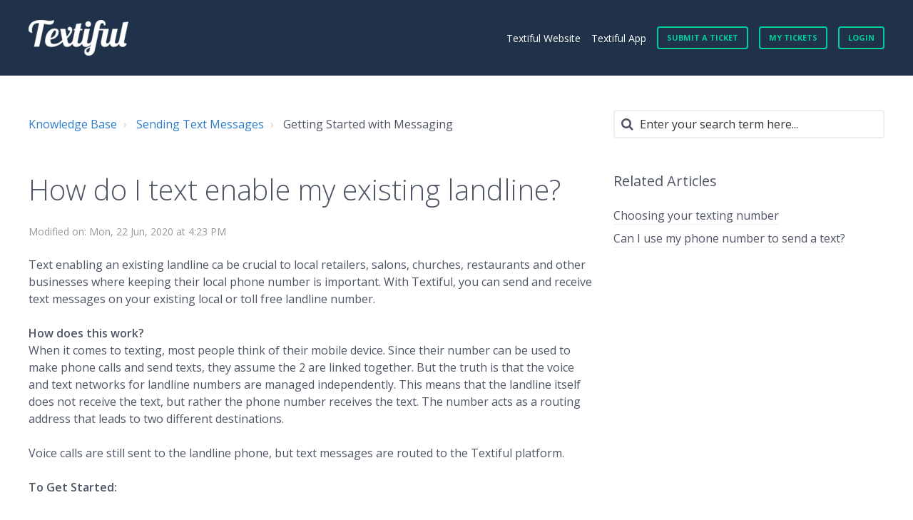

--- FILE ---
content_type: text/html; charset=utf-8
request_url: https://help.textiful.com/support/solutions/articles/65000049532-how-do-i-text-enable-my-existing-landline-
body_size: 9600
content:
<!DOCTYPE html>
       
        <!--[if lt IE 7]><html class="no-js ie6 dew-dsm-theme " lang="en" dir="ltr" data-date-format="non_us"><![endif]-->       
        <!--[if IE 7]><html class="no-js ie7 dew-dsm-theme " lang="en" dir="ltr" data-date-format="non_us"><![endif]-->       
        <!--[if IE 8]><html class="no-js ie8 dew-dsm-theme " lang="en" dir="ltr" data-date-format="non_us"><![endif]-->       
        <!--[if IE 9]><html class="no-js ie9 dew-dsm-theme " lang="en" dir="ltr" data-date-format="non_us"><![endif]-->       
        <!--[if IE 10]><html class="no-js ie10 dew-dsm-theme " lang="en" dir="ltr" data-date-format="non_us"><![endif]-->       
        <!--[if (gt IE 10)|!(IE)]><!--><html class="no-js  dew-dsm-theme " lang="en" dir="ltr" data-date-format="non_us"><!--<![endif]-->
	<head>
		
		

<!-- Title for the page -->
<title> How do I Text Enable my Existing Landline? : Textiful </title>

<!-- Meta information -->

      <meta charset="utf-8" />
      <meta http-equiv="X-UA-Compatible" content="IE=edge,chrome=1" />
      <meta name="description" content= "" />
      <meta name="author" content= "" />
       <meta property="og:title" content="How do I Text Enable my Existing Landline?" />  <meta property="og:url" content="https://help.textiful.com/support/solutions/articles/65000049532-how-do-i-text-enable-my-existing-landline-" />  <meta property="og:description" content=" Text enabling an existing landline ca be crucial to local retailers, salons, churches, restaurants and other businesses where keeping their local phone number is important. With Textiful, you can send and receive text messages on your existing lo..." />  <meta property="og:image" content="https://s3.amazonaws.com/cdn.freshdesk.com/data/helpdesk/attachments/production/65000232197/logo/tBO7bqPtNymEao1vT6N75GpYLz2LSN2QXQ.png?X-Amz-Algorithm=AWS4-HMAC-SHA256&amp;amp;X-Amz-Credential=AKIAS6FNSMY2XLZULJPI%2F20260112%2Fus-east-1%2Fs3%2Faws4_request&amp;amp;X-Amz-Date=20260112T110412Z&amp;amp;X-Amz-Expires=604800&amp;amp;X-Amz-SignedHeaders=host&amp;amp;X-Amz-Signature=8ff4eea8e65d5ca22fe3f7f241161e1ffb5edb3602fe446f382234d4be5ae709" />  <meta property="og:site_name" content="Textiful" />  <meta property="og:type" content="article" />  <meta name="twitter:title" content="How do I Text Enable my Existing Landline?" />  <meta name="twitter:url" content="https://help.textiful.com/support/solutions/articles/65000049532-how-do-i-text-enable-my-existing-landline-" />  <meta name="twitter:description" content=" Text enabling an existing landline ca be crucial to local retailers, salons, churches, restaurants and other businesses where keeping their local phone number is important. With Textiful, you can send and receive text messages on your existing lo..." />  <meta name="twitter:image" content="https://s3.amazonaws.com/cdn.freshdesk.com/data/helpdesk/attachments/production/65000232197/logo/tBO7bqPtNymEao1vT6N75GpYLz2LSN2QXQ.png?X-Amz-Algorithm=AWS4-HMAC-SHA256&amp;amp;X-Amz-Credential=AKIAS6FNSMY2XLZULJPI%2F20260112%2Fus-east-1%2Fs3%2Faws4_request&amp;amp;X-Amz-Date=20260112T110412Z&amp;amp;X-Amz-Expires=604800&amp;amp;X-Amz-SignedHeaders=host&amp;amp;X-Amz-Signature=8ff4eea8e65d5ca22fe3f7f241161e1ffb5edb3602fe446f382234d4be5ae709" />  <meta name="twitter:card" content="summary" />  <meta name="keywords" content="phone number" />  <link rel="canonical" href="https://help.textiful.com/support/solutions/articles/65000049532-how-do-i-text-enable-my-existing-landline-" /> 

<!-- Responsive setting -->
<link rel="apple-touch-icon" href="https://s3.amazonaws.com/cdn.freshdesk.com/data/helpdesk/attachments/production/65000232198/fav_icon/q81OJrpQFG9Ax-riwla9SchkyEUzK5qRsw.png" />
        <link rel="apple-touch-icon" sizes="72x72" href="https://s3.amazonaws.com/cdn.freshdesk.com/data/helpdesk/attachments/production/65000232198/fav_icon/q81OJrpQFG9Ax-riwla9SchkyEUzK5qRsw.png" />
        <link rel="apple-touch-icon" sizes="114x114" href="https://s3.amazonaws.com/cdn.freshdesk.com/data/helpdesk/attachments/production/65000232198/fav_icon/q81OJrpQFG9Ax-riwla9SchkyEUzK5qRsw.png" />
        <link rel="apple-touch-icon" sizes="144x144" href="https://s3.amazonaws.com/cdn.freshdesk.com/data/helpdesk/attachments/production/65000232198/fav_icon/q81OJrpQFG9Ax-riwla9SchkyEUzK5qRsw.png" />
        <meta name="viewport" content="width=device-width, initial-scale=1.0, maximum-scale=5.0, user-scalable=yes" /> 

<meta name="google-site-verification" content="LTu2F_Srd7v6IXuII9DKmBL_bA2G27LovA2yKDlRXIs" />

<meta name="viewport" content="width=device-width, initial-scale=1.0" />
<link rel="stylesheet" href="https://fonts.googleapis.com/css?family=Open+Sans:400,400italic,600,600italic,700,700italic,300,300italic"  type="text/css" />
<link rel="stylesheet" href="//maxcdn.bootstrapcdn.com/font-awesome/4.7.0/css/font-awesome.min.css" />
<link rel="stylesheet" href="//cdn.jsdelivr.net/jquery.magnific-popup/1.0.0/magnific-popup.css" />


		
		<!-- Adding meta tag for CSRF token -->
		<meta name="csrf-param" content="authenticity_token" />
<meta name="csrf-token" content="UQ7g0aciH2vzyEsV/+Cr5vcRt29q6ls15jqlvjxoD5PwGABtaM3l5VfYG4LM/ogwlDG9DH2sSVhwxyvv/3mrzQ==" />
		<!-- End meta tag for CSRF token -->
		
		<!-- Fav icon for portal -->
		<link rel='shortcut icon' href='https://s3.amazonaws.com/cdn.freshdesk.com/data/helpdesk/attachments/production/65000232198/fav_icon/q81OJrpQFG9Ax-riwla9SchkyEUzK5qRsw.png' />

		<!-- Base stylesheet -->
 
		<link rel="stylesheet" media="print" href="https://assets6.freshdesk.com/assets/cdn/portal_print-6e04b27f27ab27faab81f917d275d593fa892ce13150854024baaf983b3f4326.css" />
	  		<link rel="stylesheet" media="screen" href="https://assets6.freshdesk.com/assets/cdn/falcon_portal_utils-a58414d6bc8bc6ca4d78f5b3f76522e4970de435e68a5a2fedcda0db58f21600.css" />	

		
		<!-- Theme stylesheet -->

		<link href="/support/theme.css?v=4&amp;d=1655790379" media="screen" rel="stylesheet" type="text/css">

		<!-- Google font url if present -->
		<link href='https://fonts.googleapis.com/css?family=Source+Sans+Pro:regular,italic,600,700,700italic|Poppins:regular,600,700' rel='stylesheet' type='text/css' nonce='R9suapONdeAcLAecH7IpVw=='>

		<!-- Including default portal based script framework at the top -->
		<script src="https://assets6.freshdesk.com/assets/cdn/portal_head_v2-d07ff5985065d4b2f2826fdbbaef7df41eb75e17b915635bf0413a6bc12fd7b7.js"></script>
		<!-- Including syntexhighlighter for portal -->
		<script src="https://assets4.freshdesk.com/assets/cdn/prism-841b9ba9ca7f9e1bc3cdfdd4583524f65913717a3ab77714a45dd2921531a402.js"></script>

		

		<!-- Access portal settings information via javascript -->
		 <script type="text/javascript">     var portal = {"language":"en","name":"Textiful","contact_info":"","current_page_name":"article_view","current_tab":"solutions","vault_service":{"url":"https://vault-service.freshworks.com/data","max_try":2,"product_name":"fd"},"current_account_id":1442140,"preferences":{"bg_color":"#f3f5f7","header_color":"#ffffff","help_center_color":"#f3f5f7","footer_color":"#183247","tab_color":"#ffffff","tab_hover_color":"#02b875","btn_background":"#f3f5f7","btn_primary_background":"#02b875","baseFont":"Source Sans Pro","textColor":"#183247","headingsFont":"Poppins","headingsColor":"#183247","linkColor":"#183247","linkColorHover":"#2753d7","inputFocusRingColor":"#02b875","nonResponsive":"false","personalized_articles":true},"image_placeholders":{"spacer":"https://assets4.freshdesk.com/assets/misc/spacer.gif","profile_thumb":"https://assets2.freshdesk.com/assets/misc/profile_blank_thumb-4a7b26415585aebbd79863bd5497100b1ea52bab8df8db7a1aecae4da879fd96.jpg","profile_medium":"https://assets8.freshdesk.com/assets/misc/profile_blank_medium-1dfbfbae68bb67de0258044a99f62e94144f1cc34efeea73e3fb85fe51bc1a2c.jpg"},"falcon_portal_theme":true,"current_object_id":65000049532};     var attachment_size = 20;     var blocked_extensions = "";     var allowed_extensions = "";     var store = { 
        ticket: {},
        portalLaunchParty: {} };    store.portalLaunchParty.ticketFragmentsEnabled = false;    store.pod = "us-east-1";    store.region = "US"; </script> 


			
	</head>
	<body>
            	
		
		
		

<!-- Notification Messages -->
 <div class="alert alert-with-close notice hide" id="noticeajax"></div> 
<div class="layout layout--anonymous">
  <div class="layout__header">
    

<header class="topbar container" data-topbar>
  <div class="container-inner">
    <div class="topbar__inner">
      <div class="topbar__col clearfix">
        <div class="logo-wrapper">
          <div class="logo">
            <a href="/support/home">
              <img src="https://s3.amazonaws.com/cdn.freshdesk.com/data/helpdesk/attachments/production/65000232197/logo/tBO7bqPtNymEao1vT6N75GpYLz2LSN2QXQ.png" alt="Textiful">
            </a>
          </div>
        </div>
        <button type="button" role="button" aria-label="Toggle Navigation" class="lines-button x" data-toggle-menu> <span class="lines"></span> </button>
      </div>
      <div class="topbar__col topbar__menu">
        <div class="topbar__collapse" data-menu>
          <div class="topbar__controls topbar__controls--anonymous">
            <a class="topbar__link" href="https://textiful.com">Textiful Website</a>
            <a class="topbar__link" href="https://app.textiful.com">Textiful App</a>
            
              <a class="btn btn-topbar" href="/support/tickets/new">Submit a ticket</a>
              <a class="btn btn-topbar" href="/support/tickets">My Tickets</a>
            
             <div class="welcome">Welcome <b></b> </div>  <b><a href="/support/login"><b>Login</b></a></b> &nbsp;<b><a href="/support/signup"><b>Sign up</b></a></b>
          </div>
        </div>
      </div>
    </div>
  </div>
</header>


    <!-- Search and page links for the page -->
    
      
    
  </div>

  <div class="layout__content">
    <div class="container">
      <div class="container-inner clearfix">
        
          
        
        
        <div class="article-page">
  <div class="row clearfix">
    <div class="column column--sm-8">
      <ol class="breadcrumbs">
        <li title="Knowledge Base">
          <a href="/support/home">Knowledge Base</a>
        </li>
        <li title="Sending Text Messages">
          <a href="/support/solutions/65000023150">Sending Text Messages</a>
        </li>
        <li title="Getting Started with Messaging">
          Getting Started with Messaging
        </li>
      </ol>
    </div>
    <div class="column column--sm-4">
      <div class="search-box search-box--small">
        <form class="hc-search-form print--remove" autocomplete="off" action="/support/search/solutions" id="hc-search-form" data-csrf-ignore="true">
	<div class="hc-search-input">
	<label for="support-search-input" class="hide">Enter your search term here...</label>
		<input placeholder="Enter your search term here..." type="text"
			name="term" class="special" value=""
            rel="page-search" data-max-matches="10" id="support-search-input">
	</div>
	<div class="hc-search-button">
		<button class="btn btn-primary" aria-label="Search" type="submit" autocomplete="off">
			<i class="mobile-icon-search hide-tablet"></i>
			<span class="hide-in-mobile">
				Search
			</span>
		</button>
	</div>
</form>
      </div>
    </div>
  </div>

  <div class="row clearfix">
    <div class="column column--sm-8">
      <article class="article clearfix" itemscope itemtype="http://schema.org/Article">
        <header class="article-header">
          <h1 class="article__title" itemprop="name">
            How do I text enable my existing landline?
          </h1>

          <div class="article-meta">
            <div class="article-meta__col article-meta__col--main">
              <div class="entry-info">
                <div class="entry-info__content">                 
                  <div class="meta">Modified on: Mon, 22 Jun, 2020 at  4:23 PM</div>
                </div>
              </div>
            </div>
          </div>
        </header>

        <div class="article__body markdown" itemprop="articleBody">
          <p>Text enabling an existing landline ca be crucial to local retailers, salons, churches, restaurants and other businesses where keeping their local phone number is important. With Textiful, you can send and receive text messages on your existing local or toll free landline number.</p><p><strong>How does this work?</strong><br>When it comes to texting, most people think of their mobile device. Since their number can be used to make phone calls and send texts, they assume the 2 are linked together. But the truth is that the voice and text networks for landline numbers are managed independently. This means that the landline itself does not receive the text, but rather the phone number receives the text. The number acts as a routing address that leads to two different destinations.</p><p dir="ltr">Voice calls are still sent to the landline phone, but text messages are routed to the Textiful platform.</p><p><strong>To Get Started: </strong></p><p dir="ltr">Send an email to <u><a href="http://support@textiful.com">support@textiful.com</a></u> to start the application process. We will ask a few basic questions and send you the required paperwork. It generally takes 1 - 2 business days to text enable your existing phone number.</p><hr><ul><li dir="ltr">Do I need to switch to a new phone provider?<br>Nope! We can route text messages to the Textiful platform without changing your current phone provider.</li><li dir="ltr">Will this increase the cost of my phone bill?<br>Not at all! Textiful is an add-on to any existing non-wireless phone number so there is no impact to your current voice bill.</li><li dir="ltr">Can I use my cell phone number or Google Voice number?<br>Unfortunately, no. We can only text enable existing landlines &amp; toll-free numbers.</li></ul>
        </div>

        
      </article>

      <footer class="article-footer clearfix">
        <p class="article-vote" id="voting-container" 
											data-user-id="" 
											data-article-id="65000049532"
											data-language="en">
										Did you find it helpful?<span data-href="/support/solutions/articles/65000049532/thumbs_up" class="vote-up a-link" id="article_thumbs_up" 
									data-remote="true" data-method="put" data-update="#voting-container" 
									data-user-id=""
									data-article-id="65000049532"
									data-language="en"
									data-update-with-message="Glad we could be helpful. Thanks for the feedback.">
								Yes</span><span class="vote-down-container"><span data-href="/support/solutions/articles/65000049532/thumbs_down" class="vote-down a-link" id="article_thumbs_down" 
									data-remote="true" data-method="put" data-update="#vote-feedback-form" 
									data-user-id=""
									data-article-id="65000049532"
									data-language="en"
									data-hide-dom="#voting-container" data-show-dom="#vote-feedback-container">
								No</span></span></p><a class="hide a-link" id="vote-feedback-form-link" data-hide-dom="#vote-feedback-form-link" data-show-dom="#vote-feedback-container">Send feedback</a><div id="vote-feedback-container"class="hide">	<div class="lead">Sorry we couldn't be helpful. Help us improve this article with your feedback.</div>	<div id="vote-feedback-form">		<div class="sloading loading-small loading-block"></div>	</div></div>
      </footer>
    </div>
    <div class="column column--sm-4">
      <div class="article-sidebar">
        
          <div class="related-articles">
            <h4 class="related-articles__title">Related Articles</h4>
            <ul class="related-articles__list">
              
                
                <li>
                  <a href="/support/solutions/articles/65000034761-choosing-your-texting-number">Choosing your texting number</a>
                  </li>
                
              
                
              
                
                <li>
                  <a href="/support/solutions/articles/65000035379-can-i-use-my-phone-number-to-send-a-text-">Can I use my phone number to send a text?</a>
                  </li>
                
              
            </ul>
          </div>
        
      </div>
    </div>
  </div>
</div>


        
          
        
      </div>
    </div>
  </div>

  <div class="layout__footer">
    <footer class="footer-container container">
  <div class="container-inner footer-container__inner">
    <div class="row clearfix">
      <div class="column column--sm-3">
        <span class="footer__header">Product</span>
        <ul class="footer-links-list">
          <li class="footer-links-list__item"><a class="footer-links-list__link" href="https://textiful.com" rel="noreferrer">Home </a></li>
          <li class="footer-links-list__item"><a class="footer-links-list__link" href="https://textiful.com#section-text-to-subscribe" rel="noreferrer">Text to Join </a></li>
          <li class="footer-links-list__item"><a class="footer-links-list__link" href="https://textiful.com#section-text-marketing" rel="noreferrer">Text Marketing </a></li>
          <li class="footer-links-list__item"><a class="footer-links-list__link" href="https://textiful.com#integrations" rel="noreferrer">Integrations </a></li>
          <li class="footer-links-list__item"><a class="footer-links-list__link" href="https://textiful.com#section-pricing" rel="noreferrer">Plans and Pricing </a></li>
        </ul>
      </div>
      <div class="column column--sm-3">
        <span class="footer__header">Industries </span>
        <ul class="footer-links-list">
          <li class="footer-links-list__item"><a class="footer-links-list__link" href="https://textiful.com/public-speakers" rel="noreferrer">Public Speakers / Authors </a></li>
          <li class="footer-links-list__item"><a class="footer-links-list__link" href="https://textiful.com/bands-musicians" rel="noreferrer">Bands / Musicians </a></li>
          <li class="footer-links-list__item"><a class="footer-links-list__link" href="https://textiful.com/church-ministry" rel="noreferrer">Churches / Ministries</a></li>
          <li class="footer-links-list__item"><a class="footer-links-list__link" href="https://textiful.com/podcasts" rel="noreferrer">Podcasts </a></li>
          <li class="footer-links-list__item"><a class="footer-links-list__link" href="https://textiful.com/trade-shows" rel="noreferrer">Trade Shows &amp; Conferences </a></li>
        </ul>
      </div>
      <div class="column column--sm-3">
        <span class="footer__header">Support</span>
        <ul class="footer-links-list">
          <li class="footer-links-list__item"><a class="footer-links-list__link" href="/support/home" rel="noreferrer">Knowledge Base </a> </li>
          <li class="footer-links-list__item"><a class="footer-links-list__link" href="/support/tickets/new" rel="noreferrer">Submit a Ticket </a> </li>
        </ul>
      </div>
    </div>
    <div class="footer__copyright">
      &copy; Copyright 2020 Textiful
    </div>
  </div>
</footer>
<a href="#" class="scroll-to-top fa fa-angle-up" data-scroll-to-top></a>

  </div>
</div>
<script src="//cdn.jsdelivr.net/jquery.magnific-popup/1.0.0/jquery.magnific-popup.min.js"></script>
<script>
  (function($) {
    function clipper(min, max){
      return function(o){
        if(o > max) return max;
        if(o < min) return min;
        return o;
      };
    }

    var BT_SETTINGS = {
      css: {
        activeClass: 'is-active',
        hiddenClass: 'is-hidden'
      }
    };

    var opacityClipper = clipper(0, 1);
    var $window      = $(window);
    var $heroUnit    = $('[data-hero-unit]');
    var $topbar      = $('[data-topbar]');
    var topbarHeight = parseInt($topbar.height());
    var $scrollToTop = $('[data-scroll-to-top]');
    var $heroUnitBg;
    var $searchBox;

    if ($heroUnit.length) {
      $heroUnitBg  = $heroUnit.find('[data-hero-bg]');
      $searchBox   = $heroUnit.find('[data-search-box]');
    }

    $scrollToTop.click(function(){
      $('html, body').animate({ scrollTop: 0}, 1000);
      return false;
    });

    var bindEffects = function() {
      var scrolled = $window.scrollTop();
      if (scrolled > topbarHeight) {
        $scrollToTop.addClass(BT_SETTINGS.css.activeClass);
      } else {
        $scrollToTop.removeClass(BT_SETTINGS.css.activeClass);
      }

      if ($heroUnit.length) {
        $heroUnitBg.css({
          '-moz-transform': 'translate3d(0px,' + scrolled / -3 + 'px' +  ', 0px)',
          '-webkit-transform': 'translate3d(0px,' + scrolled / -3 + 'px' +  ', 0px)',
          'transform': 'translate3d(0px,' + scrolled / -3 + 'px' +  ', 0px)'
        });

        $searchBox.css({
          'opacity': opacityClipper(1 - opacityClipper(scrolled * 0.003))
        });
      }
    };

    $window.on('scroll.theme', bindEffects);

    $('[data-toggle-menu]').click(function(){
      $(this).toggleClass(BT_SETTINGS.css.activeClass);
      $('[data-menu]').toggle();
    });

    $('.image-with-lightbox').magnificPopup({
      type: 'image',
      closeOnContentClick: true,
      closeBtnInside: false,
      fixedContentPos: true,
      mainClass: 'mfp-with-zoom', // class to remove default margin from left and right side
      image: {
        verticalFit: true
      },
      zoom: {
        enabled: true,
        duration: 300 // don't foget to change the duration also in CSS
      }
    });

    $('.image-with-video-icon').magnificPopup({
      disableOn: 700,
      type: 'iframe',
      mainClass: 'mfp-fade',
      removalDelay: 160,
      preloader: false,
      fixedContentPos: false
    });

    $('.accordion__item-title').on('click', function() {
      var $title = $(this);
      $title.toggleClass('accordion__item-title--active');
      $title
        .parents('.accordion__item')
        .find('.accordion__item-content')
        .slideToggle();
    });

    $('.tabs-link').click(function (e) {
      e.preventDefault();
      var $link = $(this);
      var tabIndex = $link.index();
      var $tab = $link.parents('.tabs').find('.tab').eq(tabIndex);
      $link
        .addClass(BT_SETTINGS.css.activeClass)
        .siblings()
        .removeClass(BT_SETTINGS.css.activeClass);
      $tab
        .removeClass(BT_SETTINGS.css.hiddenClass)
        .siblings('.tab')
        .addClass(BT_SETTINGS.css.hiddenClass);
    });

    $('.fa-spin').empty();
  })(jQuery);
</script>




			<script src="https://assets1.freshdesk.com/assets/cdn/portal_bottom-0fe88ce7f44d512c644a48fda3390ae66247caeea647e04d017015099f25db87.js"></script>

		<script src="https://assets7.freshdesk.com/assets/cdn/redactor-642f8cbfacb4c2762350a557838bbfaadec878d0d24e9a0d8dfe90b2533f0e5d.js"></script> 
		<script src="https://assets10.freshdesk.com/assets/cdn/lang/en-4a75f878b88f0e355c2d9c4c8856e16e0e8e74807c9787aaba7ef13f18c8d691.js"></script>
		<!-- for i18n-js translations -->
  		<script src="https://assets4.freshdesk.com/assets/cdn/i18n/portal/en-7dc3290616af9ea64cf8f4a01e81b2013d3f08333acedba4871235237937ee05.js"></script>
		<!-- Including default portal based script at the bottom -->
		<script nonce="R9suapONdeAcLAecH7IpVw==">
//<![CDATA[
	
	jQuery(document).ready(function() {
					
		// Setting the locale for moment js
		moment.lang('en');

		var validation_meassages = {"required":"This field is required.","remote":"Please fix this field.","email":"Please enter a valid email address.","url":"Please enter a valid URL.","date":"Please enter a valid date.","dateISO":"Please enter a valid date ( ISO ).","number":"Please enter a valid number.","digits":"Please enter only digits.","creditcard":"Please enter a valid credit card number.","equalTo":"Please enter the same value again.","two_decimal_place_warning":"Value cannot have more than 2 decimal digits","select2_minimum_limit":"Please type %{char_count} or more letters","select2_maximum_limit":"You can only select %{limit} %{container}","maxlength":"Please enter no more than {0} characters.","minlength":"Please enter at least {0} characters.","rangelength":"Please enter a value between {0} and {1} characters long.","range":"Please enter a value between {0} and {1}.","max":"Please enter a value less than or equal to {0}.","min":"Please enter a value greater than or equal to {0}.","select2_maximum_limit_jq":"You can only select {0} {1}","facebook_limit_exceed":"Your Facebook reply was over 8000 characters. You'll have to be more clever.","messenger_limit_exceeded":"Oops! You have exceeded Messenger Platform's character limit. Please modify your response.","not_equal_to":"This element should not be equal to","email_address_invalid":"One or more email addresses are invalid.","twitter_limit_exceed":"Oops! You have exceeded Twitter's character limit. You'll have to modify your response.","password_does_not_match":"The passwords don't match. Please try again.","valid_hours":"Please enter a valid hours.","reply_limit_exceed":"Your reply was over 2000 characters. You'll have to be more clever.","url_format":"Invalid URL format","url_without_slash":"Please enter a valid URL without '/'","link_back_url":"Please enter a valid linkback URL","requester_validation":"Please enter a valid requester details or <a href=\"#\" id=\"add_requester_btn_proxy\">add new requester.</a>","agent_validation":"Please enter valid agent details","email_or_phone":"Please enter a Email or Phone Number","upload_mb_limit":"Upload exceeds the available 15MB limit","invalid_image":"Invalid image format","atleast_one_role":"At least one role is required for the agent","invalid_time":"Invalid time.","remote_fail":"Remote validation failed","trim_spaces":"Auto trim of leading & trailing whitespace","hex_color_invalid":"Please enter a valid hex color value.","name_duplication":"The name already exists.","invalid_value":"Invalid value","invalid_regex":"Invalid Regular Expression","same_folder":"Cannot move to the same folder.","maxlength_255":"Please enter less than 255 characters","decimal_digit_valid":"Value cannot have more than 2 decimal digits","atleast_one_field":"Please fill at least {0} of these fields.","atleast_one_portal":"Select atleast one portal.","custom_header":"Please type custom header in the format -  header : value","same_password":"Should be same as Password","select2_no_match":"No matching %{container} found","integration_no_match":"no matching data...","time":"Please enter a valid time","valid_contact":"Please add a valid contact","field_invalid":"This field is invalid","select_atleast_one":"Select at least one option.","ember_method_name_reserved":"This name is reserved and cannot be used. Please choose a different name."}	

		jQuery.extend(jQuery.validator.messages, validation_meassages );


		jQuery(".call_duration").each(function () {
			var format,time;
			if (jQuery(this).data("time") === undefined) { return; }
			if(jQuery(this).hasClass('freshcaller')){ return; }
			time = jQuery(this).data("time");
			if (time>=3600) {
			 format = "hh:mm:ss";
			} else {
				format = "mm:ss";
			}
			jQuery(this).html(time.toTime(format));
		});
	});

	// Shortcuts variables
	var Shortcuts = {"global":{"help":"?","save":"mod+return","cancel":"esc","search":"/","status_dialog":"mod+alt+return","save_cuctomization":"mod+shift+s"},"app_nav":{"dashboard":"g d","tickets":"g t","social":"g e","solutions":"g s","forums":"g f","customers":"g c","reports":"g r","admin":"g a","ticket_new":"g n","compose_email":"g m"},"pagination":{"previous":"alt+left","next":"alt+right","alt_previous":"j","alt_next":"k"},"ticket_list":{"ticket_show":"return","select":"x","select_all":"shift+x","search_view":"v","show_description":"space","unwatch":"w","delete":"#","pickup":"@","spam":"!","close":"~","silent_close":"alt+shift+`","undo":"z","reply":"r","forward":"f","add_note":"n","scenario":"s"},"ticket_detail":{"toggle_watcher":"w","reply":"r","forward":"f","add_note":"n","close":"~","silent_close":"alt+shift+`","add_time":"m","spam":"!","delete":"#","show_activities_toggle":"}","properties":"p","expand":"]","undo":"z","select_watcher":"shift+w","go_to_next":["j","down"],"go_to_previous":["k","up"],"scenario":"s","pickup":"@","collaboration":"d"},"social_stream":{"search":"s","go_to_next":["j","down"],"go_to_previous":["k","up"],"open_stream":["space","return"],"close":"esc","reply":"r","retweet":"shift+r"},"portal_customizations":{"preview":"mod+shift+p"},"discussions":{"toggle_following":"w","add_follower":"shift+w","reply_topic":"r"}};
	
	// Date formats
	var DATE_FORMATS = {"non_us":{"moment_date_with_week":"ddd, D MMM, YYYY","datepicker":"d M, yy","datepicker_escaped":"d M yy","datepicker_full_date":"D, d M, yy","mediumDate":"d MMM, yyyy"},"us":{"moment_date_with_week":"ddd, MMM D, YYYY","datepicker":"M d, yy","datepicker_escaped":"M d yy","datepicker_full_date":"D, M d, yy","mediumDate":"MMM d, yyyy"}};

	var lang = { 
		loadingText: "Please Wait...",
		viewAllTickets: "View all tickets"
	};


//]]>
</script> 

		

		<img src='/support/solutions/articles/65000049532-how-do-i-text-enable-my-existing-landline-/hit' alt='Article views count' aria-hidden='true'/>
		<script type="text/javascript">
     		I18n.defaultLocale = "en";
     		I18n.locale = "en";
		</script>
			
    	


		<!-- Include dynamic input field script for signup and profile pages (Mint theme) -->

	</body>
</html>
